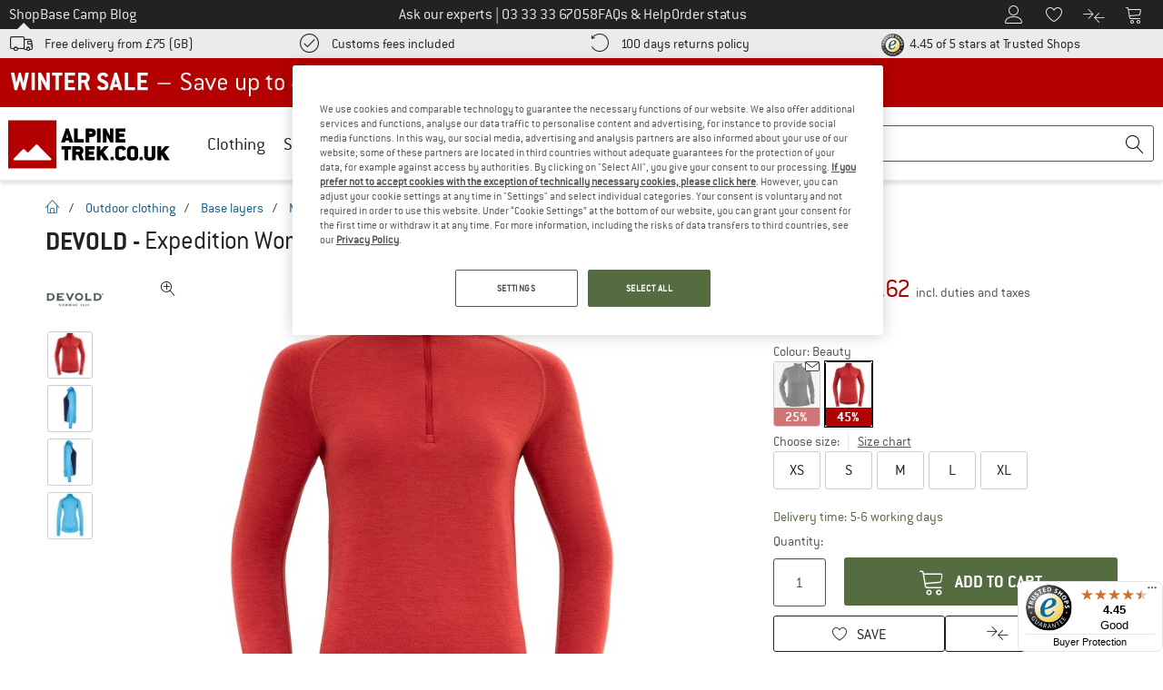

--- FILE ---
content_type: image/svg+xml
request_url: https://www.alpinetrek.co.uk/out/pictures/img/advantages/k_mulesingfrei.svg
body_size: 3079
content:
<?xml version="1.0" encoding="utf-8"?>
<!-- Generator: Adobe Illustrator 23.1.1, SVG Export Plug-In . SVG Version: 6.00 Build 0)  -->
<svg version="1.1" id="Ebene_1" xmlns="http://www.w3.org/2000/svg" xmlns:xlink="http://www.w3.org/1999/xlink" x="0px" y="0px"
	 viewBox="0 0 140 140" style="enable-background:new 0 0 140 140;" xml:space="preserve">
<path d="M91,116.2c0.9,0,1.7,0,2.4,0c1.4-0.1,2.7-0.2,4,0.6c0.2,0.1,0.6,0.1,0.9,0.2c0.4,0,0.7,0.1,0.8,0.6c0.1,0.5,0,0.9-0.5,1.1
	c-0.6,0.4-1.3,0.7-1.9,1.1c-1,0.6-2.1,0.5-3.2,0.5c-1.9,0-3.8-0.2-5.7-0.3c-0.8-0.1-1.6-0.1-2.4-0.1c-0.7,0-1.4,0-2-0.2
	c-1.4-0.5-2.8-0.2-4.2,0.1c-2.6,0.6-5.1,0.7-7.7,0c-1.1-0.3-2.4-0.2-3.5,0c-2,0.4-4,0.3-6,0.2c-1,0-1.5-0.7-1.5-1.6
	c0-1,0.5-1.5,1.6-1.5c1.8,0,3.5,0,5.2-0.5c-0.6-2.3-0.1-4.6-0.4-6.9c-1.8-0.3-3.7-0.4-4.9-2.3c-1.9,2.1-4.2,2.4-6.6,2.2
	c-2.6-0.2-4.3-1.8-5.3-4.2c-3.1,2-6.2,1.7-8.8-0.4c-2.5-2-3.9-4.7-3.3-8.3c-0.5-0.1-1-0.1-1.4-0.2c-3.4-0.9-6.5-2.4-8.1-5.8
	c-0.8-1.6-1.9-3.2-1.9-5.1c0-0.2-0.1-0.4-0.2-0.5c-1.9,0-3.8,0.2-5.6,0.1c-1.8,0-3.7-0.3-5.4-1.1c-2.9-1.2-4.4-3.6-4.5-6.6
	c-0.2-3.8,0.5-7.5,2.3-11c1.2-2.2,2.5-4.2,4.3-6c0.8-0.8,1.6-1.7,2.3-2.5c-0.4-0.8-0.9-1.6-1.2-2.4c-0.6-1.8-0.2-3.5,0.8-5
	c1.1-1.8,2.5-3.2,4.1-4.4c0.4-0.3,0.7-0.6,1.1-0.9c0.5-0.4,1.1-0.5,1.6-0.2c0.5,0.4,0.4,1,0.1,1.6c-0.6,1-1.3,1.9-1.9,2.8
	c-0.7,1-1.3,2.1-1.9,3.2c-0.4,0.8-0.2,1.6,0.2,2.5c0.6-0.4,1.2-0.7,1.7-1c0.8-0.4,1.2-0.3,1.6,0.4c-3.3,2.6-6.3,5.5-8.7,8.9
	c-2,2.7-3.3,5.9-3.7,9.2c-0.2,1.9-0.2,3.9,0.6,5.7c0.3,0.8,0.8,1.3,1.5,1.8c1.1,0.7,2.3,0.7,3.6,1.1c-0.3-1.3-0.6-2.3-0.7-3.4
	c-0.1-0.8-0.1-1.6,0.2-2.3c0.3-0.7,0.2-1.1-0.3-1.6c-1.1-1.2-1.4-2.6-1-4.4c0.4,0.2,0.8,0.3,1,0.5c0.4,0.4,0.7,0.9,1.1,1.3
	c1,1.1,2,1.1,2.8-0.1c0.3-0.4,0.6-0.8,0.9-1.2c0.8-0.8,1.9-1,2.7-0.4c0.7,0.6,0.9,1.9,0.2,2.7c-1.1,1.4-2.2,2.9-4.4,2.9
	c-0.2,2.3,1.2,3.9,2,5.8c2.9-0.1,5.1-1.7,7.3-3.5c3-2.5,5.1-5.8,6.9-9.3c1.4-2.7,2.3-5.5,2.8-8.5c0.2-1,0.2-2.1,0.3-3.1
	c0-0.2-0.4-0.5-0.6-0.8c-0.4-0.4-1-0.7-1.1-1.2c-0.4-1.1,0.2-2,1.4-2.3c0.5-0.1,1-0.2,1.5-0.3c0.8-0.2,1.4-0.7,1.8-1.5
	c0.5-1.1,1.1-1.4,2.3-1.3c0.9,0.1,1.4,0.6,1.5,1.5c0.2,1.5-0.7,2.6-1.6,3.6c-0.3,0.3-0.7,0.6-1,0.8c-0.1,1.1-0.2,2.1-0.3,3.2
	c-0.1,4.3-1.5,8.3-3.5,12.1c-1.6,3.1-3.6,5.9-6,8.5c-0.8,0.9-1.2,2.2-1.7,3.4c-0.5,1.4-1,2.9-1.4,4.4c-0.6,2.5-0.6,2.6,1.4,4
	c2.7,2,5.8,2.2,9,1.4c1.5-0.4,3-0.7,4.3-1.7c0.2-0.1,0.4-0.2,0.6-0.3c0.4-0.1,0.9,0,1,0.5c0.1,0.3,0,0.7-0.2,0.9
	c-2.1,2.2-4.1,4.5-7.5,4.8c0.4,2.5,1.2,4.4,3.4,5.6c1,0.6,2,0.6,3,0c0.4-0.3,0.8-0.5,1.2-0.8c0.6-0.3,0.8-0.8,0.9-1.5
	c0-0.5,0.3-1,0.5-1.5c0.2-0.5,0.7-0.6,1.2-0.5c0.6,0.1,0.8,0.5,0.8,1c0.2,1.8,0.5,3.6,1.4,5.2c0.7,1.3,1.7,1.9,3.1,1.8
	c1.5-0.1,3.1-0.3,4.6-0.4c0.2-0.8,0.4-1.6,0.6-2.3c0.1-0.5,0.3-1,0.9-1c0.6-0.1,1.3-0.1,1.6,0.6c0.1,0.2,0.2,0.3,0.2,0.3
	c-0.3,0.6-0.7,1.1-0.8,1.6c-0.2,0.9,0.2,1.4,1.1,1.7c0.5,0.2,1.2,0.3,1.7,0.2c2-0.5,4-1,5.7-2.2c1.7-1.2,3.4-2.4,4.9-4
	c0.8-0.8,2-0.9,3-0.3c2.6,1.6,5.4,1.9,8.3,1.4c1.6-0.3,3.2-0.8,4.6-1.8c1.5-1.1,2.5-2.4,2.9-4.1c0.4-1.6,0.8-3.2,1.1-4.9
	c0-0.2,0-0.4-0.1-0.5c-0.1-0.4,0-0.8,0.4-1c0.5-0.2,1,0,1.3,0.5c1,1.6,1.6,3.3,1.4,5.2c0,0.5,0,1,0,1.6c0.4,0,0.9,0.1,1.3,0
	c4.7-0.8,8.1-3.2,9.9-7.8c0.6-1.5,0.7-3.2-0.1-4.8c-0.7,0-1.4-0.1-2.1-0.1c-1.1-0.1-1.4-0.8-0.8-1.7c0.6-0.8,1.2-1.7,2.1-2.2
	c2.7-1.7,4.1-5.8,3.3-8.9c-0.4-1.6-1.4-2.8-2.7-3.8c-0.4-0.3-0.9-0.8-1.1-1.2c-0.3-0.8,0.2-1.3,1-1.3c0.3,0,0.6,0.1,0.9,0.2
	c1.3,0.3,1.8,0,2-1.3c0.1-1,0.2-2.1,0-3.1c-0.4-2.6-1.6-4.9-3.8-6.6c-0.1-0.1-0.2-0.1-0.4-0.2c-0.5,0.9-1.1,1.8-1.6,2.7
	c-0.6,0.9-2.3,1.6-3.3,1.3c-0.5-0.1-0.9-0.7-0.8-1.2c0.3-0.9,0.5-1.9,1-2.7c1.4-2.2,2-4.7,2-7.2c-0.1-3.1-1-6.1-3.2-8.4
	c-2-2.1-4.5-3-7.4-3c-1.4,0-2.7,0.1-4.1,0.1c-0.5,0-1,0-1.4,0c-0.6-0.8-0.5-1.5,0.3-2.1c-0.2-0.6-0.4-1.3-0.6-1.9
	c-0.7-2-2.2-2.9-4.4-2.8c-3.4,0.2-6,1.8-8.2,4.3c-0.6,0.6-1.1,1.3-1.7,1.8c-0.7,0.6-1.4,0.3-1.6-0.5c-0.1-0.7,0-1.5,0-2
	c-0.7-0.8-1.2-1.5-1.7-2.2c-0.2-0.2-0.3-0.5-0.5-0.8c-1.2-1.5-2.5-2.3-4.6-1.7c-2,0.6-3.8,1.4-5.2,2.9c-0.3,0.3-0.5,0.6-0.9,0.8
	c-1.1,0.8-2.6,0.6-3.2-0.6c-0.8-1.5-2.2-2.2-3.7-2.9c-0.5-0.2-1.3-0.1-1.9,0c-2.1,0.6-3.8,1.8-4.6,4c0,0.1,0,0.3-0.1,0.4
	c-0.2,0.2-0.4,0.4-0.7,0.5c-0.1,0-0.4-0.3-0.4-0.5c-0.3-0.9,0-1.8,0.4-2.6c1-2,2.6-3.3,4.8-3.8c2.3-0.6,4.5-0.2,6.6,1
	c0.3,0.2,0.6,0.3,0.8,0.4c1.6-0.9,3-1.9,4.6-2.7c1.8-0.9,3.8-1.2,5.8-1.1c1.5,0.1,2.8,0.7,3.9,1.8c1,1.1,2,2.2,3,3.4
	c1.6-1.8,3.6-2.9,6-3.4c1.9-0.4,3.9-0.7,5.9-0.2c2.5,0.6,4.2,2.3,5.3,4.6c0.3,0.7,0.5,1.6,0.7,2.4c1.2,0,2.5,0,3.8,0
	c1.9,0,3.6,0.4,5.2,1.4c1.1,0.7,2.2,1.6,3.1,2.6c2.4,2.5,3.7,5.6,3.9,9c0.1,1.5,0,3.1,0,4.6c0,0.3,0,0.5,0,0.8c3,1,4.9,3.2,6.1,6
	c1.2,2.7,1.6,5.6,0.9,8.5c-0.3,1.1-1,2.1-1.6,3.3c0.3,0.5,0.7,1.2,1.1,2c2.3-0.6,4.2,0.2,5.9,1.7c0.8,0.7,1.4,1.6,1.5,2.6
	c0.4,2.8,0.1,5.5-3.3,7.3c-0.1,1.6-0.2,3.1-0.4,4.6c-0.3,2.1-3.4,5-5.6,5c-0.6,0-0.8,0.3-1.1,0.8c-1.2,2.2-3,3.9-5.1,5.2
	c-3.1,2-6.4,2.4-10.1,1.5c-1.6,3.2-4.5,4.8-7.8,6.2C91.2,108.2,90.3,112.1,91,116.2z M78.2,104c-0.3,4.1-0.9,7.9-0.7,11.9
	c1.6-0.3,3.1-0.6,4.5-0.9c0-0.5-0.1-1-0.1-1.4c-0.2-2.4-0.4-4.8-0.4-7.2c0-1.4-0.3-2.3-1.7-2.6c-0.3-0.1-0.5-0.3-0.8-0.4
	C78.7,103.6,78.4,103.8,78.2,104z M114.9,80.9c0.3,0.9,0.7,1.7,0.8,2.6c0.2,0.8,0.1,1.7,0.2,2.7c1.3-1.1,1.7-2.4,2.3-3.7
	c0.1-0.2,0-0.5,0-0.8c-0.6-1.5-0.5-1.8,0.9-2.6c0.4-0.2,0.8-0.4,1.1-0.8c0.4-0.4,0.7-0.8,0.9-1.3c0.7-1.6-0.1-3.7-2.9-3.9
	C117.2,77.4,116.7,78.8,114.9,80.9z M73.3,115.9c0.1-3,0.3-5.9,0.4-8.9c-1,0.5-1.8,0.9-2.6,1.2c0,2.6,0,5.1,0,7.7
	C71.9,115.9,72.6,115.9,73.3,115.9z M85.4,105.1c0.2,3.5,0.4,7,0.6,10.6c0.2,0,0.5,0,0.6-0.1c0.2-3.6,0.4-7.1,0.6-10.6
	c-0.5,0-0.8,0-1.1,0C85.9,105,85.7,105,85.4,105.1z"/>
<path d="M77.4,47.4c0.7-0.7,1.3-1.4,1.9-2c2.4-2.8,5.4-3.3,8.9-2.7c3,0.6,4.9,2.3,6,5.2c0.7,1.9,1.1,3.8,1.1,5.8
	c0.1,3.9-0.5,7.6-1.6,11.3c-0.6,2-1.8,3.7-3,5.4c-1.8,2.3-3.7,4.6-6.1,6.3c-0.7,0.5-1.4,1.1-2.1,1.7c-1.8,1.6-3,3.5-4.3,5.5
	c-0.4,0.6-0.7,1.1-1.6,1.1c-0.2-0.9,0.3-1.7,0.7-2.4c1.1-2.2,2.5-4.1,4-6c0.1-0.1,0.2-0.3,0.4-0.4c1.6-1.1,2.7-2.7,3.8-4.4
	c1.1-1.7,2.2-3.3,3.1-5.1c2.1-4.1,2.8-8.6,2.8-13.2c0-1.9-0.7-3.7-1.6-5.4c-0.2-0.3-0.4-0.6-0.7-0.8c-1.7-1.2-4.8-1.1-6.3,0.4
	c-1.1,1.1-2,2.3-2.8,3.7c-0.5,0.8-1.1,1.4-1.9,1.7c-1.1,0.6-2.2,0-2.9-1.3c-0.5-0.9-1-1.8-1.6-2.7c-0.3-0.5-0.8-1-1.3-1.3
	c-2.4-1.9-4.3-1.7-6.4,0.9c-1,1.2-1.3,2.7-1.4,4.2c-0.2,2.6-0.1,5.1,0.8,7.6c0.6,1.9,1.6,3.7,2.8,5.3c2,2.8,4,5.7,5.8,8.7
	c1.2,2,1.7,4.2,2.1,6.5c0.1,0.7,0.1,1.4,0.2,2.1c0,0.6-0.2,1.1-0.9,1.5c-0.2-0.6-0.5-1.1-0.6-1.6C74,80,73.1,77.4,71.5,75
	c-0.3-0.4-0.6-0.9-1-1.2c-1.5-1.5-3-3-4.5-4.5c-1.9-1.9-3.4-4.1-4.4-6.5c-0.6-1.3-0.9-2.8-1-4.2c-0.4-3.3-0.6-6.7,0.7-9.9
	c1.3-3.2,3.5-5.3,6.9-6.1c1.4-0.3,2.9-0.1,4.3,0.6C74.5,44,76,45.5,77.4,47.4z"/>
<path d="M49.6,57.1c1.7-1.6,2.6-4.7,1.1-7.3c-0.3-0.4-0.5-0.7-1.1-0.7c-1.2,0-1.9-0.6-2-1.5c-0.2-1.1,0.2-1.8,1.4-2.4
	c1.7-0.8,2-3.5,0.6-4.6c-0.4-0.4-0.9-0.7-1.3-1.1c-0.6-0.6-0.6-1.3-0.3-2c0.2-0.6,0.8-0.9,1.5-0.9c1.8-0.1,3.9,1.4,4.5,3.3
	c0.8,2.3,0.7,4.5-0.5,6.7c0.4,0.8,0.9,1.6,1.3,2.4c1.5,3.2,0.8,7.6-2,10.1c-1.7,1.6-5,1.5-5.8-1.5c-0.1-0.3-0.1-0.6-0.1-0.9
	c0.2-0.9,1.2-1.2,1.8-0.5C48.9,56.4,49.2,56.7,49.6,57.1z"/>
<path d="M30.7,44.4c-1.2,0.6-2.2,0.6-3,0.2c-1.5-0.7-2.4-2.1-2.7-3.7c-0.6-3.3,1.4-5.6,4.7-5.7c0.9,0,1.7-0.1,2.7-0.1
	c0.1-0.1,0.2-0.3,0.3-0.6c1.2-2.6,3.2-4,6.1-4.1c3.1-0.1,5.4,1.4,7.2,3.7c0.5,0.6,0.9,1.4,0.9,2.3c0,1.2-0.7,2.1-1.7,2.2
	c-1.1,0.2-1.9-0.3-2.3-1.5c-0.6-1.6-2.7-2.9-4.4-2.6c-1.3,0.2-2,1-2.2,2.3c0,0.2,0,0.4,0,0.5c-0.1,1.8-1.5,2.6-3.2,1.9
	c-0.8-0.4-1.7-0.7-2.6-0.9c-1-0.3-1.9-0.1-2.8,0.5c-0.5,0.4-0.8,0.9-0.6,1.5c0.3,0.9,0.6,1.8,1.1,2.7c0.2,0.3,0.7,0.5,1,0.7
	C29.7,43.9,30.1,44.1,30.7,44.4z"/>
<path d="M32.2,51.5c-0.1,0.5-0.1,1-0.3,1.4c-0.3,0.8-1.1,1.6-2.2,1.5c-1.3-0.1-1.8-0.3-2.2-1.5c-0.6-1.5-0.1-3.1,1.3-3.7
	C30.6,48.3,32.5,49.7,32.2,51.5z"/>
<path d="M37.7,51.6c0,0.3,0,0.6,0,0.9c-0.1,0.9-0.8,1.7-1.6,1.8c-1.1,0.2-1.9-0.1-2.4-1.1c-0.6-1.2-0.3-2.9,0.8-3.7
	c1-0.7,2.5-0.5,3,0.5C37.7,50.5,37.7,51.1,37.7,51.6C37.8,51.6,37.8,51.6,37.7,51.6z"/>
<path d="M75.6,67.6c0.2-1.8,0.9-2.5,2.4-2.4c1.4,0.1,2.2,1.4,1.5,2.7c-0.3,0.6-0.7,1.1-1.1,1.6c-0.5,0.7-1.5,0.7-2,0
	C76,68.9,75.9,68.2,75.6,67.6z"/>
<path d="M72.7,57.8c0,1.2-0.5,1.9-1.5,1.9c-1,0-1.5-0.6-1.5-1.6c0-1.2,0.6-1.9,1.6-1.9C72.2,56.2,72.7,56.8,72.7,57.8z"/>
<path d="M77,57.2c0,0.9-0.4,1.2-1.2,1.2c-0.7,0-1.3-0.5-1.3-1.2c0-0.7,0.5-1.2,1.3-1.2C76.6,56,77,56.3,77,57.2z"/>
<path d="M84.3,56.4c0,0.5-0.4,0.9-0.9,0.8c-0.5,0-0.6-0.4-0.6-0.7c0-0.4,0.2-0.7,0.6-0.7C83.9,55.9,84.2,56,84.3,56.4z"/>
</svg>


--- FILE ---
content_type: text/javascript
request_url: https://widgets.trustedshops.com/js/X7430B66C5A28B829A919EE2331A3A310.js
body_size: 1543
content:
((e,t)=>{const a={shopInfo:{tsId:"X7430B66C5A28B829A919EE2331A3A310",name:"Alpinetrek.co.uk",url:"alpinetrek.co.uk",language:"en",targetMarket:"GBR",ratingVariant:"WIDGET",eTrustedIds:{accountId:"acc-d5933566-bc75-4b56-9f09-5041de36b48f",channelId:"chl-643e487e-423a-43f7-aee2-b33fa5db1b42"},buyerProtection:{certificateType:"CLASSIC",certificateState:"PRODUCTION",mainProtectionCurrency:"GBP",classicProtectionAmount:2500,maxProtectionDuration:30,firstCertified:"2014-05-28 12:31:55"},reviewSystem:{rating:{averageRating:4.45,averageRatingCount:1641,overallRatingCount:53221,distribution:{oneStar:130,twoStars:38,threeStars:59,fourStars:144,fiveStars:1270}},reviews:[{average:5,buyerStatement:"Items well packaged and as described. Arrive in good time. Really excellent service, thank you.",rawChangeDate:"2026-01-20T23:41:23.000Z",changeDate:"20/01/2026",transactionDate:"20/01/2026"},{average:5,buyerStatement:"I have bought a wide range of top quality outdoor clothing and accessories from Alpinetrek; the range and quality is superb and I Have always received excellent advice.\nThis has included baselayers; waterproof clothing; socks; walking and running shoes; bags, hats & gloves!\nThe prices are very competitive and excellent value for money!",rawChangeDate:"2026-01-20T18:36:45.000Z",changeDate:"20/01/2026",transactionDate:"27/12/2025"},{average:5,buyerStatement:"Good discounts with my size and good quality garments.",rawChangeDate:"2026-01-20T17:36:54.000Z",changeDate:"20/01/2026",transactionDate:"20/01/2026"}]},features:["GUARANTEE_RECOG_CLASSIC_INTEGRATION","INDIVIDUAL_REVIEW_FORM","NET_RECOMMENDATION_SCORE","DISABLE_REVIEWREQUEST_SENDING","MARS_EVENTS","MARS_REVIEWS","MARS_QUESTIONNAIRE","MARS_PUBLIC_QUESTIONNAIRE"],consentManagementType:"OFF",urls:{profileUrl:"https://www.trstd.com/en-gb/reviews/alpinetrek-co-uk",profileUrlLegalSection:"https://www.trstd.com/en-gb/reviews/alpinetrek-co-uk#legal-info",reviewLegalUrl:"https://help.etrusted.com/hc/en-gb/articles/23970864566162"},contractStartDate:"2014-05-28 00:00:00",shopkeeper:{name:"Bergfreunde GmbH",street:"Bahnhofstraße 26",country:"DE",city:"Kirchentellinsfurt",zip:"72138"},displayVariant:"full",variant:"full",twoLetterCountryCode:"GB"},"process.env":{STAGE:"prod"},externalConfig:{trustbadgeScriptUrl:"https://widgets.trustedshops.com/assets/trustbadge.js",cdnDomain:"widgets.trustedshops.com"},elementIdSuffix:"-98e3dadd90eb493088abdc5597a70810",buildTimestamp:"2026-01-21T05:17:08.912Z",buildStage:"prod"},r=a=>{const{trustbadgeScriptUrl:r}=a.externalConfig;let n=t.querySelector(`script[src="${r}"]`);n&&t.body.removeChild(n),n=t.createElement("script"),n.src=r,n.charset="utf-8",n.setAttribute("data-type","trustbadge-business-logic"),n.onerror=()=>{throw new Error(`The Trustbadge script could not be loaded from ${r}. Have you maybe selected an invalid TSID?`)},n.onload=()=>{e.trustbadge?.load(a)},t.body.appendChild(n)};"complete"===t.readyState?r(a):e.addEventListener("load",(()=>{r(a)}))})(window,document);

--- FILE ---
content_type: image/svg+xml
request_url: https://www.alpinetrek.co.uk/out/pictures/img/advantages/m_wolle.svg
body_size: 2661
content:
<svg id="Ebene_1" data-name="Ebene 1" xmlns="http://www.w3.org/2000/svg" viewBox="0 0 140 140"><defs><style>.cls-1{fill:#fff;}</style></defs><path d="M47.81,103.1c-2.34-.21-3.94-.25-5.51-.5-3.79-.6-7-2.5-10.08-4.67a2.56,2.56,0,0,1-1-1.77c0-2.45.24-4.91.18-7.36-.08-3.16,1.14-5.91,2.34-8.69a30.88,30.88,0,0,1,1.59-3.21,125.88,125.88,0,0,1,7.55-12.14c3.46-4.68,6.79-9.47,10.9-13.63s7.58-8.62,12-12.31A8.25,8.25,0,0,1,72.29,37,16.24,16.24,0,0,1,83.7,43.6,157.69,157.69,0,0,1,94.14,59c3.62,5.91,7.38,11.74,11,17.65a23.46,23.46,0,0,1,3.58,10c.32,3.35-1.49,5.77-3.95,7.76a12.59,12.59,0,0,1-5.27,2.14A126,126,0,0,1,81.78,99.3c-6.59.61-13.13,1.66-19.71,2.41C57.09,102.28,52.08,102.69,47.81,103.1ZM53.7,59.38a25.77,25.77,0,0,1,4.88-5.82,52.5,52.5,0,0,1,13.55-9.68c1.45-.71,2.93-1.37,4.5-2.1a10.07,10.07,0,0,0-5.9-1.9,28.43,28.43,0,0,1-2.23,1.94c-1.7,1.18-3.68,2.06-5.13,3.48-3.4,3.34-6.6,6.89-9.81,10.42-1.17,1.28-1.07,1.82.07,3.71l1.51,4.41c1-.89,1.82-1.65,2.68-2.34C62.19,58,66.69,54.76,72,52.79c3.49-1.29,6.76-3.17,10.36-4.89l-3.55-4.54c-4.06.81-7.23,3-10.45,5C63.87,51.22,60,55,56.05,58.5A2.72,2.72,0,0,1,53.7,59.38Zm-19,26.3a20.52,20.52,0,0,0-.52,9.1,3.82,3.82,0,0,0,1.44,2.07,14.84,14.84,0,0,0,8.47,2.86,66.93,66.93,0,0,0,13.41-.88L66,90.59c-1.42-.74-2.56-1.29-3.66-1.91-2.87-1.61-4.75-4.23-6.73-6.72-2.62-3.3-5.14-6.68-7.68-10-1.08-1.43-2.11-2.9-3.39-4.68-1.25,1.94-2.38,3.64-3.44,5.37-1.17,1.9-1.18,1.95.3,3.68,2.59,3,5.18,6.06,7.89,9a19.37,19.37,0,0,0,3.92,3.13c2.23,1.39,4.58,2.57,6.87,3.86A7.72,7.72,0,0,1,61,93a3.77,3.77,0,0,1-3.46-.29A37.27,37.27,0,0,1,46.9,85.09c-2.34-2.5-4.5-5.18-6.76-7.75a10,10,0,0,0-1.29-1c-1.11,2.27-2.1,4.35-3.16,6.4A1.47,1.47,0,0,0,36,84.62c2.13,2.26,4.21,4.57,6.32,6.84A21.12,21.12,0,0,0,52,97.31a11.23,11.23,0,0,1,1.52.78c-.83.28-1.28.61-1.64.53a21.13,21.13,0,0,1-4.11-1.17,26.85,26.85,0,0,1-9.7-8C37.14,88.23,36,87.12,34.74,85.68ZM94.32,69.11c.24.35.69.7.67,1a9.74,9.74,0,0,1-.43,3.75C91.35,80.57,88.34,87.38,83,92.79c-.87.89-1.66,1.86-2.83,3.18,2.67-.24,4.87-.42,7.06-.64a1.36,1.36,0,0,0,.81-.43c3.95-4.58,8.15-9,10-14.95,1.49-4.7,1.6-4.66-.81-8.91a2.57,2.57,0,0,1-.23-.42c-.6-1.77-2-2.32-3.69-2.53C92.68,68,92,68,91.24,67.92c-1.36-.17-2,.51-2.45,1.72a30.09,30.09,0,0,1-2.19,5.28c-2,3.35-4.22,6.56-6.35,9.82A63.4,63.4,0,0,1,70,96.66c-.22.21-.66.18-1.25.32,3.72-4.7,7.42-9,10.72-13.63a55.22,55.22,0,0,0,8.2-15.2c-1.14.12-2,.25-2.86.3-1.86.11-2.74,1-3.21,2.88A28.89,28.89,0,0,1,76.48,82q-2,2.55-3.78,5.2a41.69,41.69,0,0,1-7,7.81c-1,.89-2,1.86-3,2.79,4.93-.26,9.59-.84,14.24-1.49a2.46,2.46,0,0,0,1.37-.77,70.29,70.29,0,0,0,9.86-13.46c2.16-4.06,4.68-8,5.55-12.62C93.83,69.39,94,69.31,94.32,69.11ZM57.87,69c9.5-6.35,19.31-10.87,30.69-12.6L83.82,49.6c-3.07,1-5.88,1.88-8.62,2.91a29.32,29.32,0,0,0-5.6,2.6c-4.72,3-9.32,6.29-14.09,9.53Zm31.77-10.4c-11.37,1-21,6.08-30.78,11.75l2.46,3.21a62.48,62.48,0,0,1,32.23-8.67ZM50,60.21c-.89,1-1.58,1.8-2.2,2.61-2,2.53-2,3.22-.3,5.91.08.14.17.27.26.4,2.47,3.32,4.93,6.66,7.44,9.95a20.57,20.57,0,0,0,3,3.42C61,84.82,63.88,87,67,89.38l2.3-3a44.77,44.77,0,0,1-11.9-12.72c-1.77-2.71-4.08-5.08-5.14-8.26C51.67,63.71,50.84,62.16,50,60.21Zm29,9.66a68,68,0,0,0-15.86,5.71c2,3.79,5.41,7.06,8.24,8C74.42,79.39,77.6,75.32,79,69.87ZM91.14,94.13c.31.22.44.38.54.36,3.33-.75,6.69-1.36,10-2.32a5.26,5.26,0,0,0,3.22-6,32.36,32.36,0,0,0-3.37-8.08c-.17-.33-.67-.5-1.37-1C99.6,84.3,96.27,89.72,91.14,94.13Z"/><path class="cls-1" d="M34.74,85.68c1.3,1.44,2.4,2.55,3.38,3.75a26.85,26.85,0,0,0,9.7,8,21.13,21.13,0,0,0,4.11,1.17c.36.08.81-.24,1.64-.53A11.23,11.23,0,0,0,52,97.31a21.12,21.12,0,0,1-9.74-5.85c-2.12-2.27-4.19-4.58-6.32-6.84a1.47,1.47,0,0,1-.29-1.92c1.05-2,2-4.13,3.16-6.4a10,10,0,0,1,1.29,1c2.26,2.58,4.42,5.25,6.76,7.75a37.27,37.27,0,0,0,10.64,7.65A3.77,3.77,0,0,0,61,93a7.72,7.72,0,0,0-.95-.79c-2.29-1.29-4.64-2.47-6.87-3.86a19.37,19.37,0,0,1-3.92-3.13c-2.72-2.91-5.3-5.95-7.89-9-1.48-1.73-1.46-1.78-.3-3.68,1.06-1.73,2.19-3.43,3.44-5.37,1.29,1.78,2.31,3.25,3.39,4.68,2.54,3.36,5.06,6.75,7.68,10,2,2.49,3.86,5.11,6.73,6.72,1.1.62,2.23,1.17,3.66,1.91l-8.44,8.26a66.93,66.93,0,0,1-13.41.88,14.84,14.84,0,0,1-8.47-2.86,3.82,3.82,0,0,1-1.44-2.07A20.52,20.52,0,0,1,34.74,85.68Z"/><path class="cls-1" d="M94.32,69.11c-.27.2-.48.28-.51.39-.88,4.64-3.39,8.56-5.55,12.62A70.29,70.29,0,0,1,78.4,95.57a2.46,2.46,0,0,1-1.37.77c-4.65.65-9.31,1.24-14.24,1.49,1-.93,1.93-1.9,3-2.79a41.69,41.69,0,0,0,7-7.81q1.83-2.64,3.78-5.2A28.89,28.89,0,0,0,81.6,71.33c.47-1.88,1.35-2.77,3.21-2.88.86,0,1.71-.18,2.86-.3a55.22,55.22,0,0,1-8.2,15.2c-3.3,4.6-7,8.93-10.72,13.63.59-.14,1-.11,1.25-.32A63.4,63.4,0,0,0,80.25,84.74c2.14-3.26,4.36-6.48,6.35-9.82a30.09,30.09,0,0,0,2.19-5.28c.44-1.21,1.09-1.89,2.45-1.72.71.09,1.44.09,2.15.18,1.66.21,3.09.76,3.69,2.53a2.57,2.57,0,0,0,.23.42c2.41,4.24,2.3,4.21.81,8.91-1.9,6-6.1,10.37-10,14.95a1.36,1.36,0,0,1-.81.43c-2.19.22-4.39.4-7.06.64,1.17-1.32,2-2.29,2.83-3.18,5.3-5.41,8.31-12.22,11.52-18.89A9.74,9.74,0,0,0,95,70.15C95,69.81,94.56,69.46,94.32,69.11Z"/><path class="cls-1" d="M57.87,69l-2.36-4.34c4.77-3.25,9.37-6.48,14.09-9.53a29.32,29.32,0,0,1,5.6-2.6c2.74-1,5.55-1.89,8.62-2.91l4.74,6.78C77.18,58.12,67.37,62.63,57.87,69Z"/><path class="cls-1" d="M89.64,58.58l3.92,6.29a62.48,62.48,0,0,0-32.23,8.67l-2.46-3.21C68.63,64.66,78.27,59.56,89.64,58.58Z"/><path class="cls-1" d="M50,60.21c.85,1.95,1.68,3.5,2.23,5.15,1.06,3.18,3.38,5.54,5.14,8.26a44.77,44.77,0,0,0,11.9,12.72l-2.3,3c-3.07-2.39-6-4.56-8.79-6.9a20.57,20.57,0,0,1-3-3.42c-2.51-3.29-5-6.63-7.44-9.95-.1-.13-.18-.27-.26-.4-1.68-2.69-1.66-3.38.3-5.91C48.4,62,49.1,61.25,50,60.21Z"/><path class="cls-1" d="M53.7,59.38a2.71,2.71,0,0,0,2.35-.88c4-3.54,7.82-7.28,12.35-10.15,3.22-2,6.4-4.19,10.45-5l3.55,4.54c-3.6,1.72-6.87,3.61-10.36,4.89-5.35,2-9.86,5.19-14.22,8.7-.86.69-1.66,1.45-2.68,2.34l-1.51-4.41Z"/><path class="cls-1" d="M79,69.87c-1.41,5.45-4.59,9.52-7.61,13.67-2.83-.89-6.22-4.16-8.24-8A68,68,0,0,1,79,69.87Z"/><path class="cls-1" d="M91.14,94.13c5.13-4.41,8.46-9.83,9-17,.71.5,1.2.67,1.37,1a32.36,32.36,0,0,1,3.37,8.08,5.26,5.26,0,0,1-3.22,6c-3.26,1-6.63,1.58-10,2.32C91.58,94.51,91.45,94.35,91.14,94.13Z"/><path class="cls-1" d="M53.64,59.42c-1.15-1.89-1.24-2.42-.07-3.71,3.21-3.53,6.41-7.08,9.81-10.42,1.45-1.42,3.43-2.3,5.13-3.48a28.43,28.43,0,0,0,2.23-1.94,10.07,10.07,0,0,1,5.9,1.9c-1.57.73-3,1.39-4.5,2.1a52.5,52.5,0,0,0-13.55,9.68,25.75,25.75,0,0,0-4.88,5.82Z"/></svg>

--- FILE ---
content_type: image/svg+xml
request_url: https://www.alpinetrek.co.uk/out/pictures/img/advantages/e_daumenschlaufen.svg
body_size: 1096
content:
<svg xmlns="http://www.w3.org/2000/svg" viewBox="0 0 140 140"><style>.st0{fill:#ffed00}.st1{fill:#fff}.st2{fill:#1d1d1b;stroke:#1d1d1b;stroke-width:.5;stroke-miterlimit:10}.st3{fill:none}.st4{stroke-width:.5}.st4,.st5{stroke:#1d1d1b;stroke-miterlimit:10}.st6{fill:#1d1d1b}</style><path d="M50.3 87.3c0 .1 0 0 0 0zm55.2-46.5c-3.3-1.9-8 2.6-10.1 4.7-1.9 1.9-3.5 4.1-5 6.3-1 1.5-4 7.2-6.1 7.1 1.5-6.2 5.3-11.3 7.8-17.2 1.4-3.4 3.8-9.9.1-12.7-3.9-3-8.6 1-10.5 4.4-1.5 2.7-2.4 5.9-3.3 8.9-.8 2.5-1.9 5.5-2.5 8.2 0-1-.1-2.1-.1-3 .1-4.1.1-8.2.2-12.3 0-3.6 1.2-10.4-4.1-10.8-4.9-.4-6.7 5.8-7.4 9.5-1.2 6.3.5 12.6.5 18.8-3.2-8.7-4.8-26.3-15.3-22.1-5.5 2.2-3.2 8.5-1.7 12.6 2.6 7.3 5 14.7 6.5 22.3-.5.1-1 .3-1.5.5h-.3c-.3.1-.6.3-.8.6-.3.5-.5 1-.7 1.6v.1c-.9-.7-1.5-1.8-2.2-2.6-1.6-1.7-3.8-2.9-6.1-3.5-4.6-1.1-9.1.8-12.2 4.2-.8.9-.7 2.3.4 3 4 2.4 7.9 5 11.3 8.3 2.4 2.3 4.3 4.9 6.3 7.5-.3.4-.5.9-.7 1.4-.2.4-.3.8-.4 1.3-.1.4-.1.8-.1 1.3-.5.8 0 2 .9 2.4 1.8 1.7 3.3 3.5 3.9 5.9.5 1.8.1 4.1.9 5.8.5 1.1 1.6 1.5 2.3 2.3l.3.3c0 .8.4 1.6 1 2.1.5 1.8.3 3.5.9 5.6.5 1.7 2.9 1.3 3-.4.1-1.7.3-3.7.1-5.5 5.6-1.9 11.5-6.8 14.2-11.7.3-.6-.5-1.3-1-.8-2.3 2.3-4.4 4.7-7.4 6.2-2.5 1.2-5.3 1.7-8 2.3-1.1-1-2.4-1.9-3.1-3.7-1.4-3.5-2.2-6.4-4.9-8.7 4.6-1 7.6-6.4 8.1-10.8.5-5-.8-10.2-4.6-13.6 13.4-1.9 27.6-2.5 38.6 6.9.1.1.1.1.2.1-1.5 4.2-4.1 7.2-6.2 11.1-1.4 2.7-1.9 5.7-.5 8.5.7 1.5 2.1 2.6 2.7 4.1 1.5 3.7-1.2 4.8-2.3 7.4-1.5 3.3.7 6.2.1 9.6.5 1.4.8 2.8.9 4.3h.1c1.5-.1 2.1-1.4 1.9-2.6.6-1.6 1.1-3.3.8-5.1-.4-2.3-1.7-3.1-.6-5.8 1.3-3.1 3.6-4.3 2.4-8-.5-1.5-1.6-2.7-2.4-4-2.1-3.3-.9-6.6 1.1-9.7 2-3.2 3.4-6.2 3.9-9.8.9-.5 1.4-1.7.5-2.7-.8-.8-1.6-1.6-2.5-2.3 4.2-5.8 8.6-11.6 12.1-17.8 1.5-2.2 4.2-8.2.6-10.3zM55.2 72.9c1.5 5 .5 10-3.8 13.6-3.1-7.5-9.7-14.3-16.5-19 4.2-3.4 9-1.6 12.6 2.6 2 2.3 3.8 1.8 6.6 2.8.5.1.8.1 1.1 0zm48.3-25.1c-.5 1.1-1.8 2.4-2.3 3.1-3.9 5.4-7.7 10.7-11.4 16.2-9.5-5.3-23.1-4.7-33.5-2-.6-4.9-1.9-9.6-3.3-14.4-.7-2.4-1.5-4.9-2.1-7.3-.3-1.4-.7-2.8-.9-4.1l-.3-2.1c-.3-1.5.1-3 1.8-3.7 1.7-.7 3.3.1 4.2 1.5.6.9 1.1 2.1 1.4 3.3 2.1 3.9 2.8 9.8 4 13.5.9 2.6 1.5 6.6 4.5 7.5 1.2.4 2-.8 1.9-1.9-.8-5.6-1-11.9-.8-17.6.1-2.7.4-5.5 1.3-8.1.4-1.3.7-2.5 1.5-3.1.2-.2.4-.5.7-.7.6-.5 1.7-.6 2.1.3.1.2.2.4.2.6.8.5.4 1.2.3 2.9-.3 5.3-.4 10.6-.5 15.9-.1 3.3-1.6 9.1 1 11.6.6.6 1.4.6 2.1.3 3.2-1.6 3.5-7.8 4.3-10.8.7-2.6 1.4-5.2 2.2-7.8.5-1.5 2.3-7.6 4.5-8.8.2-.2.5-.3.7-.4.9-.2 1.8.1 2.5.7.6.6 1 1.6.9 2.5-.1.7-.3 1.2-.7 1.7-.1.2-.1.4-.2.6-.4 1.4-.9 2.7-1.5 3.9-.9 2.1-2.1 4-3.2 6.1-2.1 4-3.8 7.8-4.3 12.3-.1.9.6 1.5 1.4 1.6.6 1 1.7 1.5 3.1 1.1 3.5-1 6.5-7.4 8.5-10.1 1.8-2.4 3.7-4.8 6.1-6.6.6-.5 1.3-1 2-1.4.7-.4 1.4-.5 2.2-.3.6.2 1 .7 1 1.3.1 1.2-.4 2.1-1.4 2.7zM50.3 87.3s0 .1 0 0z" id="Ebene_7"/></svg>

--- FILE ---
content_type: application/javascript
request_url: https://www.alpinetrek.co.uk/out/bf/dist/islands/assets/checkmark-circle-5Bnetxxf.js
body_size: 323
content:
import{j as e}from"./index-CAFnK06L.js";const l=({size:c=16,...s})=>e.jsxs("svg",{className:"inline-block fill-current",width:"1em",height:"1em",style:{fontSize:`${c}px`},viewBox:"0 0 1024 1024",role:"img",...s,children:[e.jsx("path",{d:"M486.4 1024c-129.922 0-252.067-50.594-343.936-142.464-91.869-91.869-142.464-214.014-142.464-343.936 0-129.923 50.595-252.067 142.464-343.936s214.013-142.464 343.936-142.464c129.922 0 252.067 50.595 343.936 142.464 91.87 91.869 142.464 214.014 142.464 343.936s-50.594 252.067-142.464 343.936c-91.869 91.87-214.014 142.464-343.936 142.464zM486.4 102.4c-239.97 0-435.2 195.23-435.2 435.2s195.23 435.2 435.2 435.2 435.2-195.23 435.2-435.2-195.23-435.2-435.2-435.2z"}),e.jsx("path",{d:"M384 742.4c-6.552 0-13.102-2.499-18.102-7.499l-153.6-153.6c-9.997-9.997-9.997-26.206 0-36.203 9.998-9.997 26.206-9.997 36.205 0l135.498 135.498 340.299-340.298c9.997-9.997 26.206-9.997 36.203 0 9.998 9.998 9.998 26.206 0 36.205l-358.4 358.4c-5 4.998-11.55 7.498-18.102 7.498z"})]});export{l as IconCheckmarkCircle,l as default};


--- FILE ---
content_type: application/javascript
request_url: https://www.alpinetrek.co.uk/out/bf/dist/islands/assets/bf_react_greetingbox-omX0i--2.js
body_size: 2928
content:
import{u,r as i,s as G,j as e,O as d,H as I,B as R,I as g,c as X}from"./index-CAFnK06L.js";import{s as N,g as S}from"./index-D2_rw0dQ.js";import{T as A}from"./index-CwjUURYQ.js";import{P as O}from"./index-DhYDwpF6.js";import{f}from"./focus-trap-DlkS_aeQ.js";const U=({root:T,currentSite:s,suggestedSite:{hostname:a,href:l},language:n})=>{const{t:E}=u(),[B,c]=i.useState(!1);i.useEffect(()=>{G("interstitial.greeting_box.shown")},[]);const o=i.useRef(null),_=i.useRef(null);return i.useEffect(()=>{!o.current||!_.current||f(o.current,_.current)},[]),i.useEffect(()=>{const r=t=>{t.key==="Escape"&&(T.remove(),G("interstitial.greeting_box.esc"))};return document.addEventListener("keydown",r,!1),()=>{document.removeEventListener("keydown",r,!1)}},[T]),e.jsx(O,{root:T,children:r=>e.jsxs(e.Fragment,{children:[e.jsx(d,{onClick:t=>{t?.stopPropagation(),N("bfUserCountry","false",{path:"/",expires:365}),r()},clickEvent:"interstitial.greeting_box"}),e.jsxs("div",{ref:o,className:"absolute inset-x-0 top-28 z-[1007] mx-2.5 grid w-auto grid-cols-6 gap-x-5 rounded bg-white p-2.5 lg:m-auto lg:w-1/2 lg:max-w-[600px]",tabIndex:-1,children:[e.jsxs("div",{className:"col-span-6 mb-2.5 flex h-auto grid-cols-6 flex-row md:grid lg:col-span-2 lg:mb-0 lg:flex lg:flex-col lg:justify-center lg:justify-self-center",children:[e.jsxs("div",{className:"col-span-2 flex items-center lg:flex-col",children:[e.jsx("img",{className:"mr-2.5 w-19 rounded-full lg:mb-2.5 lg:mr-0 lg:w-25 lg:max-w-fit",alt:E("BF_GREETINGBOX_AVATAR_NAME",{lng:n}).replace(/\n/,""),src:"/out/pictures/img/avatar/avatar-hannes.png"}),e.jsxs("div",{className:"flex flex-col justify-center",children:[e.jsx("div",{className:"text-base leading-5 text-gray-650 lg:whitespace-pre-line lg:text-center ",children:E("BF_GREETINGBOX_AVATAR_NAME",{lng:n})}),e.jsx("div",{className:"lg:hidden",children:e.jsx(I,{size:3,align:"left",noVerticalMargin:!0,text:E("BF_GREETINGBOX_HEADLINE",{lng:n})})})]})]}),e.jsx("p",{className:"col-span-4 col-start-3 m-0 hidden self-center whitespace-pre-line md:block lg:hidden",children:E("BF_GREETINGBOX_TEXT",{CURRENTSITE:s,SUGGESTEDSITE:a,lng:n})})]}),e.jsxs("div",{className:"col-span-6 flex w-auto flex-col lg:col-span-4",children:[e.jsx("div",{className:"mb-2.5 hidden h-6 lg:flex",children:e.jsx(I,{size:3,align:"left",noVerticalMargin:!0,text:E("BF_GREETINGBOX_HEADLINE",{lng:n})})}),e.jsx("p",{className:"whitespace-pre-line md:hidden lg:block",children:E("BF_GREETINGBOX_TEXT",{CURRENTSITE:s,SUGGESTEDSITE:a,lng:n})}),e.jsxs("div",{className:"flex flex-col space-y-2.5 @container/button",id:"change-or-stay-on-current-site",children:[e.jsx(R,{dataCodecept:"changeToOtherSiteButton",mode:"primary",size:"medium",icon:!0,constrained:!1,onClick:t=>{t?.stopPropagation(),c(!0),G("interstitial.greeting_box.accept"),window.location.href=l},loading:B,children:E("BF_GREETINGBOX_LEAVE_BUTTON_TEXT",{SUGGESTEDSITE:a,lng:n}).replace(/dev-\d{2}./,"").replace(".localhost","")}),e.jsx(R,{dataCodecept:"stayOnThisSiteButton",mode:"hollow",size:"medium",iconLeft:!0,constrained:!1,onClick:t=>{t?.stopPropagation(),G("interstitial.greeting_box.decline"),N("bfUserCountry","false",{path:"/",expires:365}),r()},children:e.jsx("span",{className:"ml-2 mt-0.5 inline-block max-w-52 truncate @xs/button:max-w-64 @sm/button:max-w-full",children:E("BF_GREETINGBOX_STAY_BUTTON_TEXT",{CURRENTSITE:s}).replace(/dev-\d{2}./,"").replace(".localhost","")})})]})]}),e.jsx("div",{className:"absolute right-0.5 top-0.5",children:e.jsx("button",{ref:_,className:"size-11 cursor-pointer border-none text-gray-800",onClick:t=>{t?.stopPropagation(),G("interstitial.greeting_box.close"),N("bfUserCountry","false",{path:"/",expires:365}),r()},children:e.jsx(g,{size:15})})})]})]})})},p={"de-DE":{translation:{BF_GREETINGBOX_HEADLINE:"Hallo!",BF_GREETINGBOX_AVATAR_NAME:"Bergfreund Hannes",BF_GREETINGBOX_TEXT:`Du befindest Dich momentan auf {{CURRENTSITE}}.
Willst Du auf {{SUGGESTEDSITE}} wechseln?`,BF_GREETINGBOX_LEAVE_BUTTON_TEXT:"Ja, gehe zu {{SUGGESTEDSITE}}",BF_GREETINGBOX_STAY_BUTTON_TEXT:"Bleibe auf {{CURRENTSITE}}"}},"de-AT":{translation:{BF_GREETINGBOX_HEADLINE:"Hallo!",BF_GREETINGBOX_AVATAR_NAME:"Bergfreund Hannes",BF_GREETINGBOX_TEXT:`Du befindest Dich momentan auf {{CURRENTSITE}}.
Willst Du auf {{SUGGESTEDSITE}} wechseln?`,BF_GREETINGBOX_LEAVE_BUTTON_TEXT:"Ja, gehe zu {{SUGGESTEDSITE}}",BF_GREETINGBOX_STAY_BUTTON_TEXT:"Bleibe auf {{CURRENTSITE}}"}},"de-CH":{translation:{BF_GREETINGBOX_HEADLINE:"Hallo!",BF_GREETINGBOX_AVATAR_NAME:"Bergfreund Hannes",BF_GREETINGBOX_TEXT:`Du befindest Dich momentan auf {{CURRENTSITE}}.
Willst Du auf {{SUGGESTEDSITE}} wechseln?`,BF_GREETINGBOX_LEAVE_BUTTON_TEXT:"Ja, gehe zu {{SUGGESTEDSITE}}",BF_GREETINGBOX_STAY_BUTTON_TEXT:"Bleibe auf {{CURRENTSITE}}"}},"en-GB":{translation:{BF_GREETINGBOX_HEADLINE:"Hello!",BF_GREETINGBOX_AVATAR_NAME:`Alpinetrek expert
 Hannes`,BF_GREETINGBOX_TEXT:`You are currently on {{CURRENTSITE}}.
Do you want to change to {{SUGGESTEDSITE}}?`,BF_GREETINGBOX_LEAVE_BUTTON_TEXT:"Yes, go to {{SUGGESTEDSITE}}",BF_GREETINGBOX_STAY_BUTTON_TEXT:"Stay on {{CURRENTSITE}}"}},en:{translation:{BF_GREETINGBOX_HEADLINE:"Hello!",BF_GREETINGBOX_AVATAR_NAME:`Alpinetrek expert
 Hannes`,BF_GREETINGBOX_TEXT:`You are currently on {{CURRENTSITE}}.
Do you want to change to {{SUGGESTEDSITE}}?`,BF_GREETINGBOX_LEAVE_BUTTON_TEXT:"Yes, go to {{SUGGESTEDSITE}}",BF_GREETINGBOX_STAY_BUTTON_TEXT:"Stay on {{CURRENTSITE}}"}},"nl-NL":{translation:{BF_GREETINGBOX_HEADLINE:"Hallo!",BF_GREETINGBOX_AVATAR_NAME:"Bergvriend Hannes",BF_GREETINGBOX_TEXT:`Je bevindt je momenteel op {{CURRENTSITE}}.
Wil je naar {{SUGGESTEDSITE}}?`,BF_GREETINGBOX_LEAVE_BUTTON_TEXT:"Ja, ga naar {{SUGGESTEDSITE}}",BF_GREETINGBOX_STAY_BUTTON_TEXT:"Blijf op {{CURRENTSITE}}"}},"fr-FR":{translation:{BF_GREETINGBOX_HEADLINE:"Bonjour!",BF_GREETINGBOX_AVATAR_NAME:"Alpiniste Hannes",BF_GREETINGBOX_TEXT:`Vous êtes actuellement sur {{CURRENTSITE}}.
Voulez-vous être rédirigé.e vers {{SUGGESTEDSITE}}?`,BF_GREETINGBOX_LEAVE_BUTTON_TEXT:"Oui, aller vers {{SUGGESTEDSITE}}",BF_GREETINGBOX_STAY_BUTTON_TEXT:"Rester sur {{CURRENTSITE}}"}},"da-DK":{translation:{BF_GREETINGBOX_HEADLINE:"Hej!",BF_GREETINGBOX_AVATAR_NAME:"Bjergentusiast Hannes",BF_GREETINGBOX_TEXT:`Du er aktuelt på {{CURRENTSITE}}.
Vil du skifte til {{SUGGESTEDSITE}}?`,BF_GREETINGBOX_LEAVE_BUTTON_TEXT:"Ja, gå till {{SUGGESTEDSITE}}",BF_GREETINGBOX_STAY_BUTTON_TEXT:"Stanna kvar på {{CURRENTSITE}}"}},"sv-SE":{translation:{BF_GREETINGBOX_HEADLINE:"Hej!",BF_GREETINGBOX_AVATAR_NAME:"Bergsvän Hannes",BF_GREETINGBOX_TEXT:`Du befinner dig just nu på {{CURRENTSITE}}.
Vill du i stället gå till {{SUGGESTEDSITE}}?`,BF_GREETINGBOX_LEAVE_BUTTON_TEXT:"Ja, gå till {{SUGGESTEDSITE}}",BF_GREETINGBOX_STAY_BUTTON_TEXT:"Stanna kvar på {{CURRENTSITE}}"}},"nb-NO":{translation:{BF_GREETINGBOX_HEADLINE:"Hei!",BF_GREETINGBOX_AVATAR_NAME:"Fjellvenn Hannes",BF_GREETINGBOX_TEXT:`Du er nå på {{CURRENTSITE}}.
Ønsker du å bytte til {{SUGGESTEDSITE}}?`,BF_GREETINGBOX_LEAVE_BUTTON_TEXT:"Ja, gå til {{SUGGESTEDSITE}}",BF_GREETINGBOX_STAY_BUTTON_TEXT:"Bli på {{CURRENTSITE}}"}},"fi-FI":{translation:{BF_GREETINGBOX_HEADLINE:"Hei!",BF_GREETINGBOX_AVATAR_NAME:`Bergfreunde työntekijä
 Hannes`,BF_GREETINGBOX_TEXT:`Olet tällä hetkellä {{CURRENTSITE}}.
Haluatko vaihtaa {{SUGGESTEDSITE}}?`,BF_GREETINGBOX_LEAVE_BUTTON_TEXT:"Kyllä, siirryn {{SUGGESTEDSITE}}",BF_GREETINGBOX_STAY_BUTTON_TEXT:"Pysyn {{CURRENTSITE}}"}},"it-IT":{translation:{BF_GREETINGBOX_HEADLINE:"Ciao!",BF_GREETINGBOX_AVATAR_NAME:`Hannes di
 Bergfreunde`,BF_GREETINGBOX_TEXT:`Attualmente ti trovi su {{CURRENTSITE}}.
Vuoi passare a {{SUGGESTEDSITE}}?`,BF_GREETINGBOX_LEAVE_BUTTON_TEXT:"Sì, passo a {{SUGGESTEDSITE}}",BF_GREETINGBOX_STAY_BUTTON_TEXT:"Resto su {{CURRENTSITE}}"}},"es-ES":{translation:{BF_GREETINGBOX_HEADLINE:"¡Saludos!",BF_GREETINGBOX_AVATAR_NAME:`Hannes de
 Bergfreunde`,BF_GREETINGBOX_TEXT:`En estos momentos te encuentras en {{CURRENTSITE}}.
¿Quieres pasar a {{SUGGESTEDSITE}}?`,BF_GREETINGBOX_LEAVE_BUTTON_TEXT:"Sí, ir a {{SUGGESTEDSITE}}",BF_GREETINGBOX_STAY_BUTTON_TEXT:"Permanecer en {{CURRENTSITE}}"}}},F=T=>T?new Map([["AT","de-DE"],["CH","de-DE"],["DE","de-DE"],["DK","da-DK"],["ES","es-ES"],["FI","fi-FI"],["FR","fr-FR"],["GB","en-GB"],["IT","it-IT"],["LI","de-DE"],["NL","nl-NL"],["NO","nb-NO"],["SE","sv-SE"]]).get(T)??"en":"en",m=T=>{const a=new Map([["AT","de-AT"],["CH","de-CH"],["DE","de-DE"],["DK","da"],["ES","es"],["FI","fi"],["FR","fr"],["GB","en-GB"],["IT","it"],["LI","de-DE"],["NL","nl"],["NO","nb"],["SE","sv"]]).get(T)??"x-default",l=document.querySelector(`link[rel=alternate][hreflang="${a}"]`);if(l)return l.getAttribute("href")??""},x=()=>{const T=document.getElementById("greeting-box");if(!T)return;const s=X.createRoot(T),{dataset:a}=T,{redirectUrl:l=""}=a;let{defaultLng:n="",countryCode:E=""}=a||{};if(n==="da"&&(n="dk"),n==="sv"&&(n="se"),window.location.search.match(/bfForceGreeting/)){const _=window.location.search;E=(new URLSearchParams(_).get("bfForceGreeting")??"en").toUpperCase()}if(!window.location.search.match(/bfForceGreeting/)&&S("bfUserCountry"))return;const B=window.location.hostname.replace(/www\./,""),c=(m(E)??l).replace(/www\./,""),o=F(E);if(!(document.location.search.match(/bfgb=false/)!==null||document.location.search.match(/bfForceGreeting/)==null&&window._datalayer.user?.loginStatus)){if(c.match(B)||E==="BE"||E==="LU"||E==="US"||n?.toLowerCase()===E?.toLowerCase()||n==="en"&&E==="GB"||n==="dk"&&E==="DK"||n==="se"&&E==="SE"||n==="nb"&&E==="NO"){N("bfUserCountry",E||"false",{path:"/",expires:365});return}s.render(e.jsx(A,{resource:p,children:e.jsx(U,{root:T,currentSite:B,suggestedSite:new URL(c),language:o})}))}},h=setInterval(()=>{S("OptanonAlertBoxClosed")&&(x(),clearInterval(h))},500);


--- FILE ---
content_type: image/svg+xml
request_url: https://www.alpinetrek.co.uk/out/bf/3/pictures/img/bergfreunde-logo.svg
body_size: 1812
content:
<?xml version="1.0" encoding="utf-8"?>
<!-- Generator: Adobe Illustrator 28.1.0, SVG Export Plug-In . SVG Version: 6.00 Build 0)  -->
<svg version="1.1" id="Ebene_1" xmlns="http://www.w3.org/2000/svg" xmlns:xlink="http://www.w3.org/1999/xlink" x="0px" y="0px"
	 viewBox="0 0 438.2 123.9" style="enable-background:new 0 0 438.2 123.9;" xml:space="preserve">
<style type="text/css">
	.st0{fill:#B30000;}
	.st1{fill:#FFFFFF;}
	.st2{fill:#131A1C;}
</style>
<polygon class="st0" points="0,0 123.9,0 123.9,123.9 0,123.9 "/>
<path class="st1" d="M110.8,100c0,1.5-1.2,2.7-2.7,2.7h-45H37.8H16.2c-1.4,0-2.6-1.2-2.6-2.6c0-0.8,0.4-1.5,1-2l22.7-22.8
	c1.3-1.3,3.5-1.3,4.8,0l8.2,8.3l20.2-20.4c1.3-1.3,3.5-1.3,4.8,0l34.4,34.6c0.1,0.1,0.2,0.3,0.3,0.4
	C110.6,98.7,110.8,99.3,110.8,100L110.8,100z"/>
<g>
	<path d="M166.5,57.1h-8.9c-0.3,0-0.4-0.1-0.5-0.4l-1.5-4.3c-0.1-0.3-0.3-0.4-0.7-0.4H148c-0.5,0-0.6,0.1-0.7,0.4l-1.5,4.3
		c-0.1,0.3-0.2,0.4-0.5,0.4h-8.8c-0.5,0-0.7-0.3-0.6-0.7l11.9-34.8c0.1-0.3,0.2-0.4,0.6-0.4h6.2c0.2,0,0.4,0.1,0.5,0.4L167,56.4
		C167.2,56.8,167.1,57.1,166.5,57.1z M152.7,40.4c-0.7-3.4-1.1-7-1.1-7h-0.2c0,0-0.4,3.6-1.2,7l-1,4.4c-0.1,0.3,0.1,0.5,0.6,0.5h3.3
		c0.4,0,0.6-0.2,0.5-0.5L152.7,40.4z"/>
	<path d="M193.3,57.1h-23.7c-0.3,0-0.5-0.1-0.5-0.6V21.8c0-0.5,0.2-0.6,0.5-0.6h8.4c0.2,0,0.6,0.1,0.6,0.6v26.3
		c0,0.4,0.2,0.6,0.7,0.6h14c0.3,0,0.6,0.1,0.6,0.5v7.3C193.9,57,193.7,57.1,193.3,57.1z"/>
	<path d="M212.6,43.1h-3.9c-0.5,0-0.7,0.2-0.7,0.6v12.8c0,0.5-0.3,0.6-0.6,0.6H199c-0.3,0-0.5-0.1-0.5-0.6V21.8
		c0-0.5,0.2-0.6,0.5-0.6h13.6c7.4,0,12.2,3.6,12.2,10.4v2.3C224.8,39.6,219.8,43.1,212.6,43.1z M215.5,31.6c0-1.1-1-2-2.8-2h-3.9
		c-0.5,0-0.7,0.2-0.7,0.6v3.9c0,0.4,0.2,0.6,0.7,0.6h3.9c1.8,0,2.8-0.7,2.8-2V31.6z"/>
	<path d="M236.7,57.1h-8.4c-0.3,0-0.5-0.1-0.5-0.6V21.8c0-0.5,0.2-0.6,0.5-0.6h8.4c0.2,0,0.6,0.1,0.6,0.6v34.8
		C237.4,57,237.1,57.1,236.7,57.1z"/>
	<path d="M269.5,57.1h-7.1c-0.3,0-0.5-0.2-0.6-0.5l-8.5-15.7c-0.7-1.3-1.2-2.6-1.2-2.6h-0.2c0,0,0.3,4.5,0.3,9.2v9
		c0,0.5-0.2,0.6-0.6,0.6h-8.2c-0.3,0-0.5-0.1-0.5-0.6V21.8c0-0.5,0.2-0.6,0.5-0.6h7.2c0.3,0,0.6,0.2,0.7,0.5l8.4,16
		c0.8,1.5,1.3,2.7,1.3,2.7h0.2c0,0-0.3-4.4-0.3-9.5v-9.2c0-0.5,0.2-0.6,0.5-0.6h8c0.2,0,0.6,0.1,0.6,0.6v34.8
		C270.1,57,269.8,57.1,269.5,57.1z"/>
	<path d="M299.8,57.1h-23.7c-0.3,0-0.5-0.1-0.5-0.6V21.8c0-0.5,0.2-0.6,0.5-0.6h23.7c0.2,0,0.6,0.1,0.6,0.6v7.3
		c0,0.4-0.2,0.5-0.6,0.5h-14c-0.5,0-0.7,0.2-0.7,0.6v3.9c0,0.4,0.2,0.6,0.7,0.6h11.5c0.3,0,0.6,0.1,0.6,0.5v7.3
		c0,0.4-0.3,0.5-0.6,0.5h-11.5c-0.5,0-0.7,0.2-0.7,0.6V48c0,0.4,0.2,0.6,0.7,0.6h14c0.3,0,0.6,0.1,0.6,0.5v7.3
		C300.4,57,300.2,57.1,299.8,57.1z"/>
	<path d="M160.9,75.1h-6.4c-0.6,0-0.7,0.2-0.7,0.6V102c0,0.5-0.3,0.6-0.6,0.6h-8.4c-0.3,0-0.5-0.1-0.5-0.6V75.7
		c0-0.4-0.1-0.6-0.7-0.6h-6.3c-0.3,0-0.6-0.1-0.6-0.5v-7.3c0-0.5,0.3-0.6,0.6-0.6h23.6c0.2,0,0.5,0.1,0.5,0.6v7.3
		C161.4,75,161.2,75.1,160.9,75.1z"/>
	<path d="M193.7,102.6h-8.9c-0.2,0-0.4-0.2-0.5-0.4L179,89c-0.1-0.3-0.3-0.4-0.5-0.4h-3.9c-0.5,0-0.7,0.2-0.7,0.6V102
		c0,0.5-0.3,0.6-0.6,0.6h-8.4c-0.3,0-0.5-0.1-0.5-0.6V67.3c0-0.5,0.2-0.6,0.5-0.6h15.9c7.5,0,12.2,4.3,12.2,11.3v0.5
		c0,3.5-1.6,6.3-4.2,7.9c-0.5,0.3-0.5,0.7-0.3,1.3l5.6,14.3C194.4,102.3,194.2,102.6,193.7,102.6z M183.7,77.5c0-1.5-1-2.4-2.8-2.4
		h-6.2c-0.5,0-0.7,0.2-0.7,0.6v4.5c0,0.4,0.2,0.6,0.7,0.6h6.2c1.8,0,2.8-0.7,2.8-2.3V77.5z"/>
	<path d="M221.5,102.6h-23.7c-0.3,0-0.5-0.1-0.5-0.6V67.3c0-0.5,0.2-0.6,0.5-0.6h23.7c0.2,0,0.6,0.1,0.6,0.6v7.3
		c0,0.4-0.2,0.5-0.6,0.5h-14c-0.5,0-0.7,0.2-0.7,0.6v3.9c0,0.4,0.2,0.6,0.7,0.6H219c0.3,0,0.6,0.1,0.6,0.5V88c0,0.4-0.3,0.5-0.6,0.5
		h-11.5c-0.5,0-0.7,0.2-0.7,0.6v4.4c0,0.4,0.2,0.6,0.7,0.6h14c0.3,0,0.6,0.1,0.6,0.5v7.3C222.1,102.5,221.9,102.6,221.5,102.6z"/>
	<path d="M257.8,102.6h-11c-0.4,0-0.7-0.1-0.9-0.5l-7.6-11.9c-0.2-0.4-0.6-0.3-0.9,0l-0.8,0.9V102c0,0.5-0.3,0.6-0.6,0.6h-8.4
		c-0.3,0-0.5-0.1-0.5-0.6V67.3c0-0.5,0.2-0.6,0.5-0.6h8.4c0.2,0,0.6,0.1,0.6,0.6v7.9c0,1.3-0.2,3-0.5,3.9l10-11.9
		c0.2-0.2,0.5-0.4,0.8-0.4H257c0.7,0,0.8,0.5,0.4,0.9l-12.6,14.1c-0.2,0.2-0.2,0.4,0,0.6l13.4,19.5
		C258.6,102.2,258.5,102.6,257.8,102.6z"/>
	<path d="M298.4,101.1c-2,1.6-4.5,2.3-7.7,2.3h-3.9c-7.7,0-12.3-4.3-12.3-10.7v-16c0-6.4,4.7-10.7,12.3-10.7h3.9
		c3.7,0,6.4,0.9,8.6,3c1.2,1.2,2.3,2.7,3.3,4.6c0.2,0.3,0.3,0.9-0.1,1.1l-7.1,3.2c-0.5,0.2-0.9-0.1-1.1-0.5c-1.1-2-2.4-3.2-4.2-3.2
		h-3.4c-1.9,0-3,1-3,2.4v16c0,1.4,1.1,2.4,3,2.4h3.4c1.7,0,3-1.1,4.2-3.2c0.2-0.4,0.6-0.7,1.1-0.5l7.1,3.2c0.5,0.2,0.3,0.7,0.1,1.1
		C301.4,98.1,300,99.9,298.4,101.1z"/>
	<path d="M321.3,103.4h-4c-7.4,0-12.3-4.3-12.3-10.7v-16c0-6.4,5.1-10.7,12.3-10.7h4c7.3,0,12.2,4.2,12.2,10.7v16
		C333.6,99.1,328.6,103.4,321.3,103.4z M324.1,76.7c0-1.4-1.1-2.4-2.8-2.4h-4c-1.7,0-3,1.2-3,2.4v16c0,1.4,1,2.3,3,2.3h4
		c1.8,0,2.8-1,2.8-2.3V76.7z"/>
	<path d="M365.5,103.4h-4c-7.4,0-12.3-4.3-12.3-10.7V67.3c0-0.5,0.2-0.6,0.5-0.6h8.2c0.2,0,0.5,0.1,0.5,0.6v25.4
		c0,1.4,0.9,2.3,3,2.3h4c2,0,2.8-0.9,2.8-2.3V67.3c0-0.5,0.2-0.6,0.5-0.6h8.4c0.3,0,0.5,0.1,0.5,0.6v25.4
		C377.8,99.1,372.8,103.4,365.5,103.4z"/>
	<path d="M413.8,102.6h-11c-0.4,0-0.7-0.1-0.9-0.5l-7.6-11.9c-0.2-0.4-0.6-0.3-0.9,0l-0.8,0.9V102c0,0.5-0.3,0.6-0.6,0.6h-8.4
		c-0.3,0-0.5-0.1-0.5-0.6V67.3c0-0.5,0.2-0.6,0.5-0.6h8.4c0.2,0,0.6,0.1,0.6,0.6v7.9c0,1.3-0.2,3-0.5,3.9l10-11.9
		c0.2-0.2,0.5-0.4,0.8-0.4H413c0.7,0,0.8,0.5,0.4,0.9l-12.6,14.1c-0.2,0.2-0.2,0.4,0,0.6l13.4,19.5
		C414.5,102.2,414.4,102.6,413.8,102.6z"/>
</g>
<rect x="262.5" y="94.1" class="st2" width="8.5" height="8.5"/>
<rect x="336.9" y="94.1" class="st2" width="8.5" height="8.5"/>
</svg>
